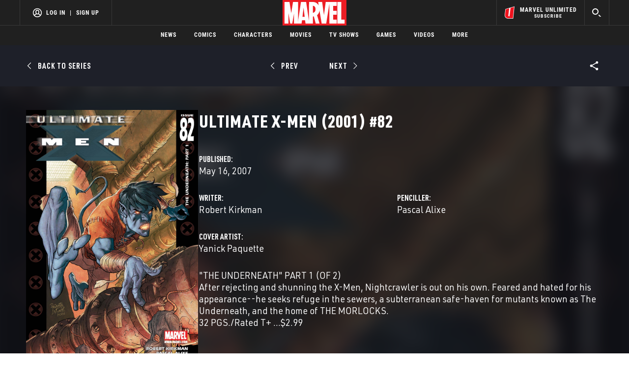

--- FILE ---
content_type: text/html; charset=utf-8
request_url: https://www.google.com/recaptcha/enterprise/anchor?ar=1&k=6LdY8_cZAAAAACuaDxPPyWpDPk5KXjGfPstGnKz1&co=aHR0cHM6Ly9jZG4ucmVnaXN0ZXJkaXNuZXkuZ28uY29tOjQ0Mw..&hl=en&v=PoyoqOPhxBO7pBk68S4YbpHZ&size=invisible&anchor-ms=20000&execute-ms=30000&cb=5wucbwppmtjh
body_size: 48868
content:
<!DOCTYPE HTML><html dir="ltr" lang="en"><head><meta http-equiv="Content-Type" content="text/html; charset=UTF-8">
<meta http-equiv="X-UA-Compatible" content="IE=edge">
<title>reCAPTCHA</title>
<style type="text/css">
/* cyrillic-ext */
@font-face {
  font-family: 'Roboto';
  font-style: normal;
  font-weight: 400;
  font-stretch: 100%;
  src: url(//fonts.gstatic.com/s/roboto/v48/KFO7CnqEu92Fr1ME7kSn66aGLdTylUAMa3GUBHMdazTgWw.woff2) format('woff2');
  unicode-range: U+0460-052F, U+1C80-1C8A, U+20B4, U+2DE0-2DFF, U+A640-A69F, U+FE2E-FE2F;
}
/* cyrillic */
@font-face {
  font-family: 'Roboto';
  font-style: normal;
  font-weight: 400;
  font-stretch: 100%;
  src: url(//fonts.gstatic.com/s/roboto/v48/KFO7CnqEu92Fr1ME7kSn66aGLdTylUAMa3iUBHMdazTgWw.woff2) format('woff2');
  unicode-range: U+0301, U+0400-045F, U+0490-0491, U+04B0-04B1, U+2116;
}
/* greek-ext */
@font-face {
  font-family: 'Roboto';
  font-style: normal;
  font-weight: 400;
  font-stretch: 100%;
  src: url(//fonts.gstatic.com/s/roboto/v48/KFO7CnqEu92Fr1ME7kSn66aGLdTylUAMa3CUBHMdazTgWw.woff2) format('woff2');
  unicode-range: U+1F00-1FFF;
}
/* greek */
@font-face {
  font-family: 'Roboto';
  font-style: normal;
  font-weight: 400;
  font-stretch: 100%;
  src: url(//fonts.gstatic.com/s/roboto/v48/KFO7CnqEu92Fr1ME7kSn66aGLdTylUAMa3-UBHMdazTgWw.woff2) format('woff2');
  unicode-range: U+0370-0377, U+037A-037F, U+0384-038A, U+038C, U+038E-03A1, U+03A3-03FF;
}
/* math */
@font-face {
  font-family: 'Roboto';
  font-style: normal;
  font-weight: 400;
  font-stretch: 100%;
  src: url(//fonts.gstatic.com/s/roboto/v48/KFO7CnqEu92Fr1ME7kSn66aGLdTylUAMawCUBHMdazTgWw.woff2) format('woff2');
  unicode-range: U+0302-0303, U+0305, U+0307-0308, U+0310, U+0312, U+0315, U+031A, U+0326-0327, U+032C, U+032F-0330, U+0332-0333, U+0338, U+033A, U+0346, U+034D, U+0391-03A1, U+03A3-03A9, U+03B1-03C9, U+03D1, U+03D5-03D6, U+03F0-03F1, U+03F4-03F5, U+2016-2017, U+2034-2038, U+203C, U+2040, U+2043, U+2047, U+2050, U+2057, U+205F, U+2070-2071, U+2074-208E, U+2090-209C, U+20D0-20DC, U+20E1, U+20E5-20EF, U+2100-2112, U+2114-2115, U+2117-2121, U+2123-214F, U+2190, U+2192, U+2194-21AE, U+21B0-21E5, U+21F1-21F2, U+21F4-2211, U+2213-2214, U+2216-22FF, U+2308-230B, U+2310, U+2319, U+231C-2321, U+2336-237A, U+237C, U+2395, U+239B-23B7, U+23D0, U+23DC-23E1, U+2474-2475, U+25AF, U+25B3, U+25B7, U+25BD, U+25C1, U+25CA, U+25CC, U+25FB, U+266D-266F, U+27C0-27FF, U+2900-2AFF, U+2B0E-2B11, U+2B30-2B4C, U+2BFE, U+3030, U+FF5B, U+FF5D, U+1D400-1D7FF, U+1EE00-1EEFF;
}
/* symbols */
@font-face {
  font-family: 'Roboto';
  font-style: normal;
  font-weight: 400;
  font-stretch: 100%;
  src: url(//fonts.gstatic.com/s/roboto/v48/KFO7CnqEu92Fr1ME7kSn66aGLdTylUAMaxKUBHMdazTgWw.woff2) format('woff2');
  unicode-range: U+0001-000C, U+000E-001F, U+007F-009F, U+20DD-20E0, U+20E2-20E4, U+2150-218F, U+2190, U+2192, U+2194-2199, U+21AF, U+21E6-21F0, U+21F3, U+2218-2219, U+2299, U+22C4-22C6, U+2300-243F, U+2440-244A, U+2460-24FF, U+25A0-27BF, U+2800-28FF, U+2921-2922, U+2981, U+29BF, U+29EB, U+2B00-2BFF, U+4DC0-4DFF, U+FFF9-FFFB, U+10140-1018E, U+10190-1019C, U+101A0, U+101D0-101FD, U+102E0-102FB, U+10E60-10E7E, U+1D2C0-1D2D3, U+1D2E0-1D37F, U+1F000-1F0FF, U+1F100-1F1AD, U+1F1E6-1F1FF, U+1F30D-1F30F, U+1F315, U+1F31C, U+1F31E, U+1F320-1F32C, U+1F336, U+1F378, U+1F37D, U+1F382, U+1F393-1F39F, U+1F3A7-1F3A8, U+1F3AC-1F3AF, U+1F3C2, U+1F3C4-1F3C6, U+1F3CA-1F3CE, U+1F3D4-1F3E0, U+1F3ED, U+1F3F1-1F3F3, U+1F3F5-1F3F7, U+1F408, U+1F415, U+1F41F, U+1F426, U+1F43F, U+1F441-1F442, U+1F444, U+1F446-1F449, U+1F44C-1F44E, U+1F453, U+1F46A, U+1F47D, U+1F4A3, U+1F4B0, U+1F4B3, U+1F4B9, U+1F4BB, U+1F4BF, U+1F4C8-1F4CB, U+1F4D6, U+1F4DA, U+1F4DF, U+1F4E3-1F4E6, U+1F4EA-1F4ED, U+1F4F7, U+1F4F9-1F4FB, U+1F4FD-1F4FE, U+1F503, U+1F507-1F50B, U+1F50D, U+1F512-1F513, U+1F53E-1F54A, U+1F54F-1F5FA, U+1F610, U+1F650-1F67F, U+1F687, U+1F68D, U+1F691, U+1F694, U+1F698, U+1F6AD, U+1F6B2, U+1F6B9-1F6BA, U+1F6BC, U+1F6C6-1F6CF, U+1F6D3-1F6D7, U+1F6E0-1F6EA, U+1F6F0-1F6F3, U+1F6F7-1F6FC, U+1F700-1F7FF, U+1F800-1F80B, U+1F810-1F847, U+1F850-1F859, U+1F860-1F887, U+1F890-1F8AD, U+1F8B0-1F8BB, U+1F8C0-1F8C1, U+1F900-1F90B, U+1F93B, U+1F946, U+1F984, U+1F996, U+1F9E9, U+1FA00-1FA6F, U+1FA70-1FA7C, U+1FA80-1FA89, U+1FA8F-1FAC6, U+1FACE-1FADC, U+1FADF-1FAE9, U+1FAF0-1FAF8, U+1FB00-1FBFF;
}
/* vietnamese */
@font-face {
  font-family: 'Roboto';
  font-style: normal;
  font-weight: 400;
  font-stretch: 100%;
  src: url(//fonts.gstatic.com/s/roboto/v48/KFO7CnqEu92Fr1ME7kSn66aGLdTylUAMa3OUBHMdazTgWw.woff2) format('woff2');
  unicode-range: U+0102-0103, U+0110-0111, U+0128-0129, U+0168-0169, U+01A0-01A1, U+01AF-01B0, U+0300-0301, U+0303-0304, U+0308-0309, U+0323, U+0329, U+1EA0-1EF9, U+20AB;
}
/* latin-ext */
@font-face {
  font-family: 'Roboto';
  font-style: normal;
  font-weight: 400;
  font-stretch: 100%;
  src: url(//fonts.gstatic.com/s/roboto/v48/KFO7CnqEu92Fr1ME7kSn66aGLdTylUAMa3KUBHMdazTgWw.woff2) format('woff2');
  unicode-range: U+0100-02BA, U+02BD-02C5, U+02C7-02CC, U+02CE-02D7, U+02DD-02FF, U+0304, U+0308, U+0329, U+1D00-1DBF, U+1E00-1E9F, U+1EF2-1EFF, U+2020, U+20A0-20AB, U+20AD-20C0, U+2113, U+2C60-2C7F, U+A720-A7FF;
}
/* latin */
@font-face {
  font-family: 'Roboto';
  font-style: normal;
  font-weight: 400;
  font-stretch: 100%;
  src: url(//fonts.gstatic.com/s/roboto/v48/KFO7CnqEu92Fr1ME7kSn66aGLdTylUAMa3yUBHMdazQ.woff2) format('woff2');
  unicode-range: U+0000-00FF, U+0131, U+0152-0153, U+02BB-02BC, U+02C6, U+02DA, U+02DC, U+0304, U+0308, U+0329, U+2000-206F, U+20AC, U+2122, U+2191, U+2193, U+2212, U+2215, U+FEFF, U+FFFD;
}
/* cyrillic-ext */
@font-face {
  font-family: 'Roboto';
  font-style: normal;
  font-weight: 500;
  font-stretch: 100%;
  src: url(//fonts.gstatic.com/s/roboto/v48/KFO7CnqEu92Fr1ME7kSn66aGLdTylUAMa3GUBHMdazTgWw.woff2) format('woff2');
  unicode-range: U+0460-052F, U+1C80-1C8A, U+20B4, U+2DE0-2DFF, U+A640-A69F, U+FE2E-FE2F;
}
/* cyrillic */
@font-face {
  font-family: 'Roboto';
  font-style: normal;
  font-weight: 500;
  font-stretch: 100%;
  src: url(//fonts.gstatic.com/s/roboto/v48/KFO7CnqEu92Fr1ME7kSn66aGLdTylUAMa3iUBHMdazTgWw.woff2) format('woff2');
  unicode-range: U+0301, U+0400-045F, U+0490-0491, U+04B0-04B1, U+2116;
}
/* greek-ext */
@font-face {
  font-family: 'Roboto';
  font-style: normal;
  font-weight: 500;
  font-stretch: 100%;
  src: url(//fonts.gstatic.com/s/roboto/v48/KFO7CnqEu92Fr1ME7kSn66aGLdTylUAMa3CUBHMdazTgWw.woff2) format('woff2');
  unicode-range: U+1F00-1FFF;
}
/* greek */
@font-face {
  font-family: 'Roboto';
  font-style: normal;
  font-weight: 500;
  font-stretch: 100%;
  src: url(//fonts.gstatic.com/s/roboto/v48/KFO7CnqEu92Fr1ME7kSn66aGLdTylUAMa3-UBHMdazTgWw.woff2) format('woff2');
  unicode-range: U+0370-0377, U+037A-037F, U+0384-038A, U+038C, U+038E-03A1, U+03A3-03FF;
}
/* math */
@font-face {
  font-family: 'Roboto';
  font-style: normal;
  font-weight: 500;
  font-stretch: 100%;
  src: url(//fonts.gstatic.com/s/roboto/v48/KFO7CnqEu92Fr1ME7kSn66aGLdTylUAMawCUBHMdazTgWw.woff2) format('woff2');
  unicode-range: U+0302-0303, U+0305, U+0307-0308, U+0310, U+0312, U+0315, U+031A, U+0326-0327, U+032C, U+032F-0330, U+0332-0333, U+0338, U+033A, U+0346, U+034D, U+0391-03A1, U+03A3-03A9, U+03B1-03C9, U+03D1, U+03D5-03D6, U+03F0-03F1, U+03F4-03F5, U+2016-2017, U+2034-2038, U+203C, U+2040, U+2043, U+2047, U+2050, U+2057, U+205F, U+2070-2071, U+2074-208E, U+2090-209C, U+20D0-20DC, U+20E1, U+20E5-20EF, U+2100-2112, U+2114-2115, U+2117-2121, U+2123-214F, U+2190, U+2192, U+2194-21AE, U+21B0-21E5, U+21F1-21F2, U+21F4-2211, U+2213-2214, U+2216-22FF, U+2308-230B, U+2310, U+2319, U+231C-2321, U+2336-237A, U+237C, U+2395, U+239B-23B7, U+23D0, U+23DC-23E1, U+2474-2475, U+25AF, U+25B3, U+25B7, U+25BD, U+25C1, U+25CA, U+25CC, U+25FB, U+266D-266F, U+27C0-27FF, U+2900-2AFF, U+2B0E-2B11, U+2B30-2B4C, U+2BFE, U+3030, U+FF5B, U+FF5D, U+1D400-1D7FF, U+1EE00-1EEFF;
}
/* symbols */
@font-face {
  font-family: 'Roboto';
  font-style: normal;
  font-weight: 500;
  font-stretch: 100%;
  src: url(//fonts.gstatic.com/s/roboto/v48/KFO7CnqEu92Fr1ME7kSn66aGLdTylUAMaxKUBHMdazTgWw.woff2) format('woff2');
  unicode-range: U+0001-000C, U+000E-001F, U+007F-009F, U+20DD-20E0, U+20E2-20E4, U+2150-218F, U+2190, U+2192, U+2194-2199, U+21AF, U+21E6-21F0, U+21F3, U+2218-2219, U+2299, U+22C4-22C6, U+2300-243F, U+2440-244A, U+2460-24FF, U+25A0-27BF, U+2800-28FF, U+2921-2922, U+2981, U+29BF, U+29EB, U+2B00-2BFF, U+4DC0-4DFF, U+FFF9-FFFB, U+10140-1018E, U+10190-1019C, U+101A0, U+101D0-101FD, U+102E0-102FB, U+10E60-10E7E, U+1D2C0-1D2D3, U+1D2E0-1D37F, U+1F000-1F0FF, U+1F100-1F1AD, U+1F1E6-1F1FF, U+1F30D-1F30F, U+1F315, U+1F31C, U+1F31E, U+1F320-1F32C, U+1F336, U+1F378, U+1F37D, U+1F382, U+1F393-1F39F, U+1F3A7-1F3A8, U+1F3AC-1F3AF, U+1F3C2, U+1F3C4-1F3C6, U+1F3CA-1F3CE, U+1F3D4-1F3E0, U+1F3ED, U+1F3F1-1F3F3, U+1F3F5-1F3F7, U+1F408, U+1F415, U+1F41F, U+1F426, U+1F43F, U+1F441-1F442, U+1F444, U+1F446-1F449, U+1F44C-1F44E, U+1F453, U+1F46A, U+1F47D, U+1F4A3, U+1F4B0, U+1F4B3, U+1F4B9, U+1F4BB, U+1F4BF, U+1F4C8-1F4CB, U+1F4D6, U+1F4DA, U+1F4DF, U+1F4E3-1F4E6, U+1F4EA-1F4ED, U+1F4F7, U+1F4F9-1F4FB, U+1F4FD-1F4FE, U+1F503, U+1F507-1F50B, U+1F50D, U+1F512-1F513, U+1F53E-1F54A, U+1F54F-1F5FA, U+1F610, U+1F650-1F67F, U+1F687, U+1F68D, U+1F691, U+1F694, U+1F698, U+1F6AD, U+1F6B2, U+1F6B9-1F6BA, U+1F6BC, U+1F6C6-1F6CF, U+1F6D3-1F6D7, U+1F6E0-1F6EA, U+1F6F0-1F6F3, U+1F6F7-1F6FC, U+1F700-1F7FF, U+1F800-1F80B, U+1F810-1F847, U+1F850-1F859, U+1F860-1F887, U+1F890-1F8AD, U+1F8B0-1F8BB, U+1F8C0-1F8C1, U+1F900-1F90B, U+1F93B, U+1F946, U+1F984, U+1F996, U+1F9E9, U+1FA00-1FA6F, U+1FA70-1FA7C, U+1FA80-1FA89, U+1FA8F-1FAC6, U+1FACE-1FADC, U+1FADF-1FAE9, U+1FAF0-1FAF8, U+1FB00-1FBFF;
}
/* vietnamese */
@font-face {
  font-family: 'Roboto';
  font-style: normal;
  font-weight: 500;
  font-stretch: 100%;
  src: url(//fonts.gstatic.com/s/roboto/v48/KFO7CnqEu92Fr1ME7kSn66aGLdTylUAMa3OUBHMdazTgWw.woff2) format('woff2');
  unicode-range: U+0102-0103, U+0110-0111, U+0128-0129, U+0168-0169, U+01A0-01A1, U+01AF-01B0, U+0300-0301, U+0303-0304, U+0308-0309, U+0323, U+0329, U+1EA0-1EF9, U+20AB;
}
/* latin-ext */
@font-face {
  font-family: 'Roboto';
  font-style: normal;
  font-weight: 500;
  font-stretch: 100%;
  src: url(//fonts.gstatic.com/s/roboto/v48/KFO7CnqEu92Fr1ME7kSn66aGLdTylUAMa3KUBHMdazTgWw.woff2) format('woff2');
  unicode-range: U+0100-02BA, U+02BD-02C5, U+02C7-02CC, U+02CE-02D7, U+02DD-02FF, U+0304, U+0308, U+0329, U+1D00-1DBF, U+1E00-1E9F, U+1EF2-1EFF, U+2020, U+20A0-20AB, U+20AD-20C0, U+2113, U+2C60-2C7F, U+A720-A7FF;
}
/* latin */
@font-face {
  font-family: 'Roboto';
  font-style: normal;
  font-weight: 500;
  font-stretch: 100%;
  src: url(//fonts.gstatic.com/s/roboto/v48/KFO7CnqEu92Fr1ME7kSn66aGLdTylUAMa3yUBHMdazQ.woff2) format('woff2');
  unicode-range: U+0000-00FF, U+0131, U+0152-0153, U+02BB-02BC, U+02C6, U+02DA, U+02DC, U+0304, U+0308, U+0329, U+2000-206F, U+20AC, U+2122, U+2191, U+2193, U+2212, U+2215, U+FEFF, U+FFFD;
}
/* cyrillic-ext */
@font-face {
  font-family: 'Roboto';
  font-style: normal;
  font-weight: 900;
  font-stretch: 100%;
  src: url(//fonts.gstatic.com/s/roboto/v48/KFO7CnqEu92Fr1ME7kSn66aGLdTylUAMa3GUBHMdazTgWw.woff2) format('woff2');
  unicode-range: U+0460-052F, U+1C80-1C8A, U+20B4, U+2DE0-2DFF, U+A640-A69F, U+FE2E-FE2F;
}
/* cyrillic */
@font-face {
  font-family: 'Roboto';
  font-style: normal;
  font-weight: 900;
  font-stretch: 100%;
  src: url(//fonts.gstatic.com/s/roboto/v48/KFO7CnqEu92Fr1ME7kSn66aGLdTylUAMa3iUBHMdazTgWw.woff2) format('woff2');
  unicode-range: U+0301, U+0400-045F, U+0490-0491, U+04B0-04B1, U+2116;
}
/* greek-ext */
@font-face {
  font-family: 'Roboto';
  font-style: normal;
  font-weight: 900;
  font-stretch: 100%;
  src: url(//fonts.gstatic.com/s/roboto/v48/KFO7CnqEu92Fr1ME7kSn66aGLdTylUAMa3CUBHMdazTgWw.woff2) format('woff2');
  unicode-range: U+1F00-1FFF;
}
/* greek */
@font-face {
  font-family: 'Roboto';
  font-style: normal;
  font-weight: 900;
  font-stretch: 100%;
  src: url(//fonts.gstatic.com/s/roboto/v48/KFO7CnqEu92Fr1ME7kSn66aGLdTylUAMa3-UBHMdazTgWw.woff2) format('woff2');
  unicode-range: U+0370-0377, U+037A-037F, U+0384-038A, U+038C, U+038E-03A1, U+03A3-03FF;
}
/* math */
@font-face {
  font-family: 'Roboto';
  font-style: normal;
  font-weight: 900;
  font-stretch: 100%;
  src: url(//fonts.gstatic.com/s/roboto/v48/KFO7CnqEu92Fr1ME7kSn66aGLdTylUAMawCUBHMdazTgWw.woff2) format('woff2');
  unicode-range: U+0302-0303, U+0305, U+0307-0308, U+0310, U+0312, U+0315, U+031A, U+0326-0327, U+032C, U+032F-0330, U+0332-0333, U+0338, U+033A, U+0346, U+034D, U+0391-03A1, U+03A3-03A9, U+03B1-03C9, U+03D1, U+03D5-03D6, U+03F0-03F1, U+03F4-03F5, U+2016-2017, U+2034-2038, U+203C, U+2040, U+2043, U+2047, U+2050, U+2057, U+205F, U+2070-2071, U+2074-208E, U+2090-209C, U+20D0-20DC, U+20E1, U+20E5-20EF, U+2100-2112, U+2114-2115, U+2117-2121, U+2123-214F, U+2190, U+2192, U+2194-21AE, U+21B0-21E5, U+21F1-21F2, U+21F4-2211, U+2213-2214, U+2216-22FF, U+2308-230B, U+2310, U+2319, U+231C-2321, U+2336-237A, U+237C, U+2395, U+239B-23B7, U+23D0, U+23DC-23E1, U+2474-2475, U+25AF, U+25B3, U+25B7, U+25BD, U+25C1, U+25CA, U+25CC, U+25FB, U+266D-266F, U+27C0-27FF, U+2900-2AFF, U+2B0E-2B11, U+2B30-2B4C, U+2BFE, U+3030, U+FF5B, U+FF5D, U+1D400-1D7FF, U+1EE00-1EEFF;
}
/* symbols */
@font-face {
  font-family: 'Roboto';
  font-style: normal;
  font-weight: 900;
  font-stretch: 100%;
  src: url(//fonts.gstatic.com/s/roboto/v48/KFO7CnqEu92Fr1ME7kSn66aGLdTylUAMaxKUBHMdazTgWw.woff2) format('woff2');
  unicode-range: U+0001-000C, U+000E-001F, U+007F-009F, U+20DD-20E0, U+20E2-20E4, U+2150-218F, U+2190, U+2192, U+2194-2199, U+21AF, U+21E6-21F0, U+21F3, U+2218-2219, U+2299, U+22C4-22C6, U+2300-243F, U+2440-244A, U+2460-24FF, U+25A0-27BF, U+2800-28FF, U+2921-2922, U+2981, U+29BF, U+29EB, U+2B00-2BFF, U+4DC0-4DFF, U+FFF9-FFFB, U+10140-1018E, U+10190-1019C, U+101A0, U+101D0-101FD, U+102E0-102FB, U+10E60-10E7E, U+1D2C0-1D2D3, U+1D2E0-1D37F, U+1F000-1F0FF, U+1F100-1F1AD, U+1F1E6-1F1FF, U+1F30D-1F30F, U+1F315, U+1F31C, U+1F31E, U+1F320-1F32C, U+1F336, U+1F378, U+1F37D, U+1F382, U+1F393-1F39F, U+1F3A7-1F3A8, U+1F3AC-1F3AF, U+1F3C2, U+1F3C4-1F3C6, U+1F3CA-1F3CE, U+1F3D4-1F3E0, U+1F3ED, U+1F3F1-1F3F3, U+1F3F5-1F3F7, U+1F408, U+1F415, U+1F41F, U+1F426, U+1F43F, U+1F441-1F442, U+1F444, U+1F446-1F449, U+1F44C-1F44E, U+1F453, U+1F46A, U+1F47D, U+1F4A3, U+1F4B0, U+1F4B3, U+1F4B9, U+1F4BB, U+1F4BF, U+1F4C8-1F4CB, U+1F4D6, U+1F4DA, U+1F4DF, U+1F4E3-1F4E6, U+1F4EA-1F4ED, U+1F4F7, U+1F4F9-1F4FB, U+1F4FD-1F4FE, U+1F503, U+1F507-1F50B, U+1F50D, U+1F512-1F513, U+1F53E-1F54A, U+1F54F-1F5FA, U+1F610, U+1F650-1F67F, U+1F687, U+1F68D, U+1F691, U+1F694, U+1F698, U+1F6AD, U+1F6B2, U+1F6B9-1F6BA, U+1F6BC, U+1F6C6-1F6CF, U+1F6D3-1F6D7, U+1F6E0-1F6EA, U+1F6F0-1F6F3, U+1F6F7-1F6FC, U+1F700-1F7FF, U+1F800-1F80B, U+1F810-1F847, U+1F850-1F859, U+1F860-1F887, U+1F890-1F8AD, U+1F8B0-1F8BB, U+1F8C0-1F8C1, U+1F900-1F90B, U+1F93B, U+1F946, U+1F984, U+1F996, U+1F9E9, U+1FA00-1FA6F, U+1FA70-1FA7C, U+1FA80-1FA89, U+1FA8F-1FAC6, U+1FACE-1FADC, U+1FADF-1FAE9, U+1FAF0-1FAF8, U+1FB00-1FBFF;
}
/* vietnamese */
@font-face {
  font-family: 'Roboto';
  font-style: normal;
  font-weight: 900;
  font-stretch: 100%;
  src: url(//fonts.gstatic.com/s/roboto/v48/KFO7CnqEu92Fr1ME7kSn66aGLdTylUAMa3OUBHMdazTgWw.woff2) format('woff2');
  unicode-range: U+0102-0103, U+0110-0111, U+0128-0129, U+0168-0169, U+01A0-01A1, U+01AF-01B0, U+0300-0301, U+0303-0304, U+0308-0309, U+0323, U+0329, U+1EA0-1EF9, U+20AB;
}
/* latin-ext */
@font-face {
  font-family: 'Roboto';
  font-style: normal;
  font-weight: 900;
  font-stretch: 100%;
  src: url(//fonts.gstatic.com/s/roboto/v48/KFO7CnqEu92Fr1ME7kSn66aGLdTylUAMa3KUBHMdazTgWw.woff2) format('woff2');
  unicode-range: U+0100-02BA, U+02BD-02C5, U+02C7-02CC, U+02CE-02D7, U+02DD-02FF, U+0304, U+0308, U+0329, U+1D00-1DBF, U+1E00-1E9F, U+1EF2-1EFF, U+2020, U+20A0-20AB, U+20AD-20C0, U+2113, U+2C60-2C7F, U+A720-A7FF;
}
/* latin */
@font-face {
  font-family: 'Roboto';
  font-style: normal;
  font-weight: 900;
  font-stretch: 100%;
  src: url(//fonts.gstatic.com/s/roboto/v48/KFO7CnqEu92Fr1ME7kSn66aGLdTylUAMa3yUBHMdazQ.woff2) format('woff2');
  unicode-range: U+0000-00FF, U+0131, U+0152-0153, U+02BB-02BC, U+02C6, U+02DA, U+02DC, U+0304, U+0308, U+0329, U+2000-206F, U+20AC, U+2122, U+2191, U+2193, U+2212, U+2215, U+FEFF, U+FFFD;
}

</style>
<link rel="stylesheet" type="text/css" href="https://www.gstatic.com/recaptcha/releases/PoyoqOPhxBO7pBk68S4YbpHZ/styles__ltr.css">
<script nonce="JvR_Siw6cP5mnExcXtsPDA" type="text/javascript">window['__recaptcha_api'] = 'https://www.google.com/recaptcha/enterprise/';</script>
<script type="text/javascript" src="https://www.gstatic.com/recaptcha/releases/PoyoqOPhxBO7pBk68S4YbpHZ/recaptcha__en.js" nonce="JvR_Siw6cP5mnExcXtsPDA">
      
    </script></head>
<body><div id="rc-anchor-alert" class="rc-anchor-alert"></div>
<input type="hidden" id="recaptcha-token" value="[base64]">
<script type="text/javascript" nonce="JvR_Siw6cP5mnExcXtsPDA">
      recaptcha.anchor.Main.init("[\x22ainput\x22,[\x22bgdata\x22,\x22\x22,\[base64]/[base64]/[base64]/[base64]/[base64]/[base64]/KGcoTywyNTMsTy5PKSxVRyhPLEMpKTpnKE8sMjUzLEMpLE8pKSxsKSksTykpfSxieT1mdW5jdGlvbihDLE8sdSxsKXtmb3IobD0odT1SKEMpLDApO08+MDtPLS0pbD1sPDw4fFooQyk7ZyhDLHUsbCl9LFVHPWZ1bmN0aW9uKEMsTyl7Qy5pLmxlbmd0aD4xMDQ/[base64]/[base64]/[base64]/[base64]/[base64]/[base64]/[base64]\\u003d\x22,\[base64]\x22,\[base64]/wqsxw6fDgMK3SArDrhPCnT7Cj8O2UMO/TcKhIMOYZ8OjKsKaOgpXXAHCqcKjD8OQwqcPLhILOcOxwqhlI8O1NcO8EMKlwpvDsMOkwo8gQsOKDyrCiwbDpkHCpFrCvEdIwrUSSVMqTMKqwoPDg2fDlicjw5fCpHTDqMOye8Knwr1pwo/DnsKPwqodwpTChMKiw5x+w7x2wobDnsOOw5/CkzTDmQrCi8OHcyTCnMKOCsOwwqHCgnzDkcKIw6tpb8Ksw5AHE8OJScK1wpYYCsKew7PDm8OPcCjCuEzDhUY8wpsOS1tbKwTDuUTCvcOoCwJfw5Ecwqplw6vDq8KCw4caCMKJw45pwrQnwp3CoR/DgGPCrMK4w4LDm0/CjsOPwpDCuyPCvMOtV8K2EwDChTrCgHPDtMOCJVpbwpvDjMOkw7ZMbx1ewoPDimnDgMKJRTrCpMOWw4vCqMKEwrvCo8KPwqsYwq3CslvClhvCmUDDvcKEHArDgsKSPsOuQMOPP0llw6zCqV3DkAElw5zCgsOFwotPPcKoGzB/JMKiw4U+wpzCssOJEsKpbwp1wq3DpX3DvlgcNDfDqMOGwo5vw65owq/CjHjCt8O5b8O/[base64]/DuhrCrn1QUx7DtMO0cMOtwprDj8Kgw5LCpsKZw4bCnyRHwo9UO8KpRMOXw6PCmG47wrE9QsKgA8Oaw5/DisOUwp1TNsKJwpEbLsKKbgd/w57Cs8Otwq/DhBA3eUV0Q8KIwqjDuDZXw4cHXcOVwqVwTMKiw7fDoWhDwpcDwqJbwpA+wp/ClmvCkMK0OT/Cu0/[base64]/[base64]/[base64]/CvcK/RRvCr03DksO+TcKQMh3Ch8KrZEZNaX9BAcODESNMw4FBWMKlw4Ngw7bChWIxwqnCisOewprDt8OHScKMVnk3MBR2RyXDrMK8CGNwUcK9enjDs8KZw6TDsjdOwrrDiMOqGiwBwrcHBcKSYcK4HjPCmMK/woEdGmHDqcKYMMKiw7EMwpfCnjXCmx3DsCFNw7kRwoTDu8Oywo42K3TDsMOswpPDulZXw4zDq8OVIcKCw5nDqDzDkMO9w5TCi8KLwr3DkcO8w6vDh0rClsKvwrxmIm0SwrDCg8O1wrHDnFAWZjjCqV0ZWsKaHsO/w5rDtMO8wrQFwp8dUMOpKiPDiQDCtXjDmMK9GMOTwqJDPMOXH8Orw7rDtcOMIMOgfcO1w57CgUweHsKURhbCjmjDmlbDuW4Hw70BJ1TDl8K/[base64]/Ch8KLw7t+csOIw5FwX8OeE2QhdmTCoV3CmhrDgsKhwpzCh8KUwqPCqFxiHMO9YwnDh8KVwpFcEVPDrW3DlkzDvsK5wqjDpMOfw6FLDGXCigfCu3JvJMK3woHDgw/CnkrCmk9LMMOCwpovMyYmPcKUw4YIw7rCjMO9w5k0wp7DsSYywrzDvU/CpcKFwpoLel3CsHDDuiPCoQfDlcO7wp5SwrPClFdTNcKQQi7DpRNxPQTCli7DtcK1w4bCtsOUwofDmwfCgX0VXsOoworDk8OWe8K8w5d2wonCocK1wpFPw5M2w7FLbsOZwrFSaMO3wpQQw79KRMO0w4lhwpLDvm1zwrvDusKRS33CnABAGEHClcK1YcO7w7/Cn8O+wowfH3nDm8OGw6XCmsO/JsO+KETCs3xKw7xcw4HCh8KNw5nCh8KIQcKxw69/[base64]/[base64]/aCZ/LMOcwr8PAcOiw6lsw6bDvMKCQ8OTwrRrTzksw456ERpmw600aMO0Agwywr/Dm8OrwrUyTcObZsO4w7rCg8KDwq1fwrfDi8KkXMOiwqXDp0TCgBUKEsOmCRXCt1nCsB05bnDDp8KhwpUqwplnD8OkEgjCu8OqwpzDhMOmXBvDi8KIwotMwrNtFURPIMOgYlJwwq7Co8KjFxkefVZWLcKVYsO2PxPChC8rR8KWKcO4dlc3wr/Dp8KhK8KHw7NjbBrCuXx8ehrDtcOWw6DDuDjCkx7CoXzCqsOzUTFRTMKSZwpDwrBEwp3CkcOiDcKdD8KDBgdSw7nCq2cYH8KLw5rCn8OaCcKZw43ClMOmRmolH8OYBMO5wpTCsXbDg8KFYWHCvsOGTTrDoMOrFzN3wrBawrg8wrLCgVfDu8OUw4IvdMOnJ8OLPMK/UcO3XsO8a8K/[base64]/[base64]/wr3Cu8K+RMKfwrbDmlXCoWTCum1cw6HDnG3Cv8K6KmcfesO4woPDgSZeZi/DucK4T8K/wpvCiXfDm8K0E8KHCWZyFsORbcOkPzIIUcKPccK2wqTDm8Odwq3DhlBNw6Naw6XDv8OUHcKJEcKmTcOOBcOCVMK1w6/[base64]/Cm8KKPsO7w5fDusOEwrDCtAw/w5XDpwd4woTCq8OdwqjCt0Nqwp3CrnDCvsKFPsKowpnCsmErwr5DVE/CtcKlwqouwpdhU2tTw6LDsE5nwrJYw4/DsRYLYgl/w5k2wpPCjF9Sw7Bbw4fDoU/DvcO8FcOtw4vDvsKkUsObw60HbMKgwpwuw7cBw6nDtsKcAlQww6rCg8ODw4VIw6TCqQrChMKfCSLDmTl0wrzCi8KZw5Zpw7V/TMKpTxJXPEhpCcKCBcKVwplVTFnCn8O0Y1bCksOBw5XDrMOhw6lfVsOibsK3LsOuTFN+w78BDy3CisKww5tdw70jPhdvwqXDkSzDrMO9w514wpZ/YcOoM8KDw4kxw5Alw4DDuhzDv8OMbiNJwozDsjvCrEDCrFXDsHzDuhPCvcOIw69/VMOLAjoTNMKtU8K3NA9wByrCjR3DqMOxw7zCkCJPwpQYf3wYw6IMwqlywoLDgGDDk3UYw5hEYX/CmMOTw6nDhcO6KnJmesKJPkElwotGRsKNf8OdQ8K7wq5Vw6zDjMK7w7l2w41ZQsKAw6TCkFvDiEt9w7vCrsK/ZsKGwqdvFlTCsx7Cv8K7RMOyG8OkGinChmcePMKIw6XCmMOKwp5Mw7LCucOnO8OXOy9GPMKnPQZAaFLDgsKXw7YQwprDj1/DscK8X8O3w7oiVMOow5DDisK/GyHDqG7DsMK3KcOzw6fClCvCmj8GOMOGdMK9wrXDq2TDosK4wobCvcKowoYGHyDCvcOIB08vaMK+wrgiw7Ykw7HCvldGwrwFwpPCvigKUWVDBn7CjsOnYMK6YgoGw75wdMOuwog7bsKDwrgrwrHCl0cfZcK+NStUK8Ond2bCqX/CnsOyawzDlUd6wrBKDwsew4jDgQDCsklMEk0Bw7rDpw9dwpVSwqJ9wrJIGcKgw7/DjVrDtcO2w73DscOnw7hgcMOXwroww55zwrIhZcKHO8O2wr3CgMKowqrDmT/[base64]/eMKFBsOSCsKGAsO/ajnCpBXDvkXDgsORHcOXOsKxw7VhdsKVcsO5wq8pwqcIAEg3PcOHURbCoMK9wqbDisKyw6HCnMOJBMKAYMOmKsOVNcOmwo5GwrTCuAPCnEhfaVfCrsKoZxzDgzQ6BUDDnF5YwpMSU8O8YGjDp3dBwoEuw7HDphfCv8O/w7Bnw7Q0w5gueCjDqMO5woJFeVlWwpvDqxTClsOnCMOJTMOmwoDCqBt9FyFMWBDCuHjDsijDrknDlnQRfhYzSMK/BDDCiEPCoVXDksKtwoHDtMOxIsKKwq42A8KbL8O5w4jDmTvDjR4cJ8OdwoJHX1FeHz0UPcKYYjHDkcKSw5E5w6t/woJtHhHDhD7Dl8OPw6jCkkg4w4PCvkNgwofDvxXDixMOH2TDicKOw7fDrsKiwoptwqzDnxfDk8K5w7vCiWLCkjjCt8OqVkxMG8OKwpJMwqTDi2Zlw5JLw6l7MMOKw7EKTj/CjsK3wq1iw78bZMODIsKAwolKwpwfw4Zcw4vDlBXCrsOJS0DCoyASw6rCgcOdw74pVQ/DoMOZwrh5wphrHSHCkTYpw7PCl3ddwp0Iw7rDownCv8KNIj0zwoMqw7oNRsOOw5pIw5jDucKcARA2LmUDQzE2DDDCucO0JH9zw4bDi8OQwpfDlsOvw5JGw4/CgMOtw4/DgcO9F2hOw7hpDcOyw5HDkD7DqcO0w7Amwo1eHMOBIcOFa2DDmcK5w4DDthBuNjwdw4MyWcK0w7zCucOgYWlkwpVFIsOeLmjDoMKDwrleEMO/[base64]/CjcKcw5NwZ1Jzw5/CnMKXecKMKMOJO8OqwqhiTm4rHiUGfWzDhCPDvmXCpsKDw6vCqWrDrcOXQsK4asOTLhArwrgRWnc2wooewpnCisO+wpRdakDDpcOFwpPCl1nDh8K0wqJTQMOBwoZIKcOEfSPChVpYwqFdaEHDtA7CugrCrMOZacKfF17DksO5wr7Dsm5awoLCvcO4wp/CtMOXb8KsH3t4OcKDw55GKTfDplvCsHrDmcORFVEWwp9XXDlaXMKqwqXCjcO8Z2TDiDMnXj9dCkfDpQkoITnDrnPDkxR/Qm3CnsO0wpnDmcKEwrTCoG0cw47CpMKBwpoxLsKqWcKIw5MAw4phwpbDr8OIwqRDEl1tYcKKWC40w4ZfwoZlTnZSTTbCj3fCu8KlwpdPHg09wrXCq8Ouw4QFw6bCv8O/wowWZsO1Qj7DqgobTE7Dm3TCrMK6wpUnwoB+Hxp6wp/CvzprYFReasKWw63DpyvDo8OJK8OqDT5Td23CvV7DtsOJw7/ChAPDkcK/C8Oxw5gpw7jDssO2w5l2LsOSAsOMw6TCqCtGATvDriTCvFvCh8KRZMObMy0pw7JcDHbCqcKtH8KewrQrwoIqw5UxwrjDicKrwoDDvSM/anbDgcOIw6bDqMKVwoPDjy1/w49sw6PDrVLCjcOGO8KRw4DDgsOEfMOEUD0VAsOwwo/DjA/ClcOwYMOXwopxwrMGw6XCusONw4vCg2LCtsKEHMKOwpnDhsORcMKRw64Fw5g2w4kxHcKUw510w647bUvDslPDuMOdccO7w7PDhnXClxZxcmrDocOKw6rDj8KIw7TCucO2wr7DqX/CqFYiwpJow7bDtMK/w6bCp8KJwoHChT7Co8ObB0w6aS9ZwrXDohnClMKaSsOUPMOow53ClsK2NMKnw4TCukvCgMOwWcOpGz/Cp0wSwodtwp5Zb8OSwqLCpTQawpRNOTx1wobCiHzCiMKkUsK9wr/[base64]/J8KFXsKIw4B/a8K3PcOuw5TCn2A+w60dwoQswq8FI8O/w5VBw4Eaw7cZw6fCs8OMwrtpG2rDnMKKw4QSFcKvw4Yew7kGw7vCr0fDn29rwpfDlsOrw6Brw7odNsKGZsK4w6vDqynCgEbDnETDi8K3eMOfNMKfJcKKAcOAw7V7w7vCp8K2w4rDuMOcw4PDnsOATwIFw6t7V8OePzbCnMKcT1nDk04WesKZOcK3WsKpw517w6gXw6Z/w6dnOEEFVynDpG1Mwp/[base64]/[base64]/aMKHwol8wp7CrsKXPFXCjsKNw7LCiQlcw7PCom1Mwp1/CcKjw7ovLsODScKYDsO4IcKOw6vDiQXClcOHYW8MEkHDqcOkYsOUEl0ZXwIAw6Jswq9xWMOow60faz5TMcOcQcO9w6/DjjHCicO1wpnCsAbDkxvDj8K9IcO2wq1jWsKGX8KWTz7DpMOSwrrDgzsGwqvDoMKmTx7DusKbwpXDmyvDmcK2IUkKw5dLCMObwo1+w7PDmD7DoC9OJMODw595YMK0eQzDs29vw4rDusO1CcKpw7bCqmzDlsOZIR7Clw/DisO/[base64]/[base64]/DknPDiXduw7U/[base64]/DvATCgRXChMOYYMKlwqDDkjYiwr/DlMKeEMKKSMOvwoZxTMOzJmQab8Otwp1NIhBpHMKhw45WCEVSw7zDoGw9w4XDscORJ8OwS1jDlVE5XWDDikBqfcO2JcOmLMOwwpLDssK9IygudcKvYT3DpcK6woEyP2tHE8OiCVQpwq7CjMOYdMKAMsOSw6TCsMOibMKPGMKjw7nCmcOJwrVMw5/CmHc1cz1dcMKQRcK7aEbDtMOqw4oGBRUcw77CqcKaR8KUAG3Cs8K0cVstwq4fdMOeJcKIwq1ywoQlasKew7hnwqBiwpTDlsK6fT8LLcKuZS/CkFfCv8OBwrJbwrMrwpsSw5DDksOVwoLCkiPDoFbDt8O8NsOORCl7FG7DjB/ChMKdNU8NPhZ5fG/CiRsqcgwnwoTClMKDLMONAlBJwr/Dn2rDnlfCocO4w6bCuSoGUMOwwo0lXsK8ey3Cu0DDssKGwqhhwrfDnnfCu8Kfck4Bw7bDu8OLZ8ODOMK5wofDmWvCj28DfWnCj8OMwpbDksKGHFDDl8OFwpnCj3tbW0XCmsO8F8KUJG/DqcOyJsONcHXDlcODJcKrTA/DicKPP8OHw74Mw7NBwp7Ci8K1AsK2w7MMw5cQXn7CssOJQsKowoLCkcO4wqxNw4zCp8OhVlg9wozDhsOewoFRworDvMK1w7lCwr3CkXrCoWBoCzFlw70gwqzCo1nCiRfCnkBrNnxiWMKZBsO/wqHDlwHCthHDncOuO1MKTcKnZDIhwpEfdmp6wpRmwozDuMKmwrbDosOxfHdDw4PCkMKyw6ZJVcO6CCrCvsKkw6UVwpM/VT/[base64]/CsGvDnMKGwqB9PyQTwqfDlcOkwqfCvzcnSn8aHEXCksKbwofCjMOHwptcw5wqw4fCmsOdw5kIaUXCgVzDuGpzTlbDvcKFHcKcF1d8w7/Dg20vVCjCm8KTwpEBZ8O9QCJEEGtmwolkwrLChcOJw4zDqRwQw5PCqsOPw7TCkTMuQhlGwrvCl3RZwrQdNMK4XcKxdzxfw4PDrcOjeCJrQCbCqcOBRA/Dr8KeeTVNXg8uw5d3AlrDtcKHSsKgwoVjwo3Ds8KdW0zCniVWdSlcBMKBw6LDnAfCi8KSw7EfDhYzwp1mXcKZasO5w5Z4Gw9LT8OFwrN4F21lZgTDtTfCpMOkI8OMwoM2w4NnT8ORw7o2K8KUwp0kHj/DucKDX8Opw6HDj8KZw7PCsTvDrcKVw6x4GsKAa8ORZhvCkjXChcKVPE3DjMKdJsKUBF7DoMO9DiIcw7XDuMKqIsOtHEPCiSLDl8KtwovDmUMxTHMgwpQ/wqk0wo/CgFbDvsOMw6vDnhQXMB0VwrFdIyEDUwvCtMOuMMKxGUtUHyTDh8K4O1vCosKadl3DgcOoJsO5wr4uwr4dSR7CmsKLw63CssOuwrrCvcOCw6jDh8OVw5rCisOYaMOxbRPDl3/[base64]/woArEMKXFsO0w57CuR/CsMO0w7zCqErChWsEVcOCGsK3AsKhwosjwrPDtnQAOMOMwprDuVsYSMOrw47DucKDeMK3w5rCg8Kew5J2ZUVFwpoWU8Ouw6/DlCQdwrnDuHDCtQLDmMK0wp0SaMKVwrphNR9nw43DsVFGbnMNe8KjRcKZUijClTDCknciCjUGw7TDjFYOLsOLIcOjc0PDqX0AF8Ktw41/RsOhwoIhf8KXwpHDkE8BUQxwOi4rI8Kuw5LCusKmasK6w7tyw6HCm2fDhHNAwozCmCXCkcOFwp4Rw7DCiX7CmHU8w7s6w5nDmhIBwqJ4w7PCq13CnCl1Ez1TawQqw5LCq8O6PsKLRT8ObsOmwoHCksOow5DCscOYwqw8IybDr24sw7YzasODwrfDukrCmcKZw6Q/w4HCkMKKXR/CoMKxw47Dpnh7I2rClcOBwr9cGn9gOsORwojCusOUEzsRw6vCtsO7w4DCusKrwpgfI8OoasOaw4Ecw67DiH1obQZsHcODZn/CqMOzWiV8w7HCsMK0w4x2AzjCrADCp8OAIcO4RSzCvTERw60AEFPDjsO5GsK9EUdhQMKSFnN9wqIxw7/CvsOnVjTChXdEw43DgMOmwpE8wp/Dm8O2wqbDs0XDkGdnw7vCoMK8wqgvCSNDw4BowpcHw7fDpXBhSgLCsgbDsWtDCCZsIcOKGE83wqlSIQlRSwPDun0hwofCnMKYw4EzAgnDk00vwp4Uw4PCgThoRsKGUjR5wq1xMsOxw6Idw43ClF0TwqnDgcOdMx/[base64]/[base64]/GMK5IW3ClkfDscK6wr4UElEnw7zDsghvBsOubMKOe8O9Lm9xcsK6eRltwpARwptdacKQwoHCj8K/b8Kiw5/CpU4pLVHCkyvDp8K5KBLDqcOwa1ZmKsO9w5gkHB7ChQbCqWLDmcKYB3zCs8OywqglFhASDlzDmFzCl8OjUxZIw7BwDSfDuMKYw49ew5RlJcKGw5Q2w4jCmMOmw6QfPUUkZDTDgMKHMSXCiMKww5fCn8Kfw4w/FMOPS153XDvDtcO3wpt/[base64]/w5V7wobChxLDtA3CksOMYChVasO0ahrDkHFJDFYrw5DDtMOfdDVOW8O6WsKQw5Rgw5vDkMKFwqcRJiM/[base64]/eyo7woYgE1TDqsO+wqhTw63DnWrDuGnDksOOWsOIwoJdw7R5SG7CkUHDhisXfwPDrSLDk8K0Ih7DqnB9w4rCrMOtw7vCoWV/w4ARD1TDnzhYw5DDlsKTAsOveCwzAXTCmyvCs8OUwojDjsOrworDisO6wqVBw4HCjcOTXQY5wrpfwp3CuVrCjMOIw5RlWsOJw4kxB8KawqFXw7ItIEbDucKuIcK3dcO7wp/CqMOkwp14IWR7w6LCvVdpaGTCnsK3GQlzwrrDpcKnwqAxSsOzLkF6BcK4BMKmw7rChsKPPMOXwprDk8KjMsKGFsOIHB5rw7ZJQRQ9HsO8G2YsLRLCu8Okw7xVdDcpYsKLwp/CiTYBMxZ1BsKtwoLCpsOmwrPCh8O0CMO+w6/[base64]/CvirCs3lfOBE3w5TCowUcwpvDgMOuworDq0Z+wqAFSCrCjTtxwpjDt8OiNzTCkcO2UTzCjwLCq8Olw7rCpsKLwpHDv8OCZVfChcKgHnErPcOFwo/[base64]/wrHDpsKqw4NFNyrDicKaScOFYcKrEcOmCMK4d8OeQhlZPgLDkUbDgcKzakvDusK+w5TCv8K2w4rCnxXDrSI8w73DgUV2UnLDs3Qiw4XCn07DrRg8IwDDohdbKMOnw5Y5AwnCusOyFMKhwpfCh8KFwpnCiMOpwpgZwplrwp/[base64]/GsOcJMO/wpoeMMODFzfCrRjDiMOZwo4dBsOVwrrDqUbDoMKRU8O2FMKRwoQeUCZ9wrcxwpXCvcK7w5Jvw6Ika0ssHU/[base64]/[base64]/DoxknwpwTwrbCmU/DoD4vw5PChnTDvwInOMKVEEnCjXR/H8KnH244HsKlK8K7VwXCqSvDkMO6Q25ww492wocFMcK6w6HCiMKTaGbDk8Odw4wewqwywqZ+BkvCicO9w70pw73DpDXChwTCvsO/NcKpTjtSaTNSw6HDohEwwpzCqMKJwobDsgxLMWrDp8O4BcOVwpVOQ306TcKjLcOpKw9aeCrDlcO4bWJewo1jwrA5EMKOw5LDqcK+KsO3w4EXEsOKwrrCgFXDvg9CFlxQDMOSw549w6ddO3gRw7vDnmnCnsOOLMOZemfCkMK9wo0tw4cKJMO/L23Dk0fCssOdwq1Yb8KPQFNaw7fCr8Oyw4Vjw7DCt8KmUsO1DRRJwoxbIXd/wo9ywqHDjzjDkTXCvcK5wqnDpMOFTzLDgMOATWJIwrnCrzkSwqkabzQEw6rDucOVwq7DtcKxfMOawpLCtMO7GsOHXcOoAsKVwrx/acK+CsK5N8OcJX/Cm0bCh0fClMO2B0TDu8KzfwzDkMOzEsOQT8KGF8Knwr7DrAzCu8O3wqcQT8KFL8OBMXwgQMO4w5HClsK2w5QJwqPDlGTCnsODb3TCg8KyJwB7wqrDmMKuwpw2wqLCgi7CssOYw4JWwrvCtsO/N8K3woticARaVlbDgMKtRsKUwrjDoC7DoMKJwqHCoMKyw6zDiCoUej7CiAPCs0oIQCBSwrEhdMKME0t6wobCqAvDiF/Ch8KnKsKbwpAaZ8OxwqPCv3jDpQQdw5TCpsOiWmMJw4/CtwF2JMKZLi3CnMOyOcOow5gfwq8bw5k7w4TDj2HCm8O/w797w4vDkMKjw6FsVw/[base64]/[base64]/[base64]/TXsBwq7ChCwGwqo1GjFvACMrS8K/[base64]/bMOFwpvCrGw7w4vCokrDuFPCry7DmcO/wqUnw6fCuRnCuSJbw6UkwrLDt8OgwrYsZ1TDj8KdRRBYdlJ+wphvOXPCm8OiU8KfBERBwoJ9w6JVAsKUR8Ozw6rDkMKew4fDiDooY8KiRCTCsF4LIVAGw5V/[base64]/DlsOhwqtewpTDkcKuw6lhYnZDwpfDvsOKwonDusOHwoMdS8OUw5zDj8KJEMKmA8ORVkcOAcKZw6vDlSIowoPDkGBpw5N0w4TDgyluXsOaD8KEYMKUQcOVw6dYOsO2XHLDucO2F8Okw7cmVkbDmsKWwrrDpzvDjXAXUlNTBVkCwrrDjWfCpjzDmsO9E2rDjlfCsV/DmwvCr8Kxw6IUwoVDL15Cwo3DhWISw7zCtsO7wrzDmwEaw4zDty8dTGgMw5BmZ8O1wrjCkGPCh1zDvsOHwrQzwpBMc8Ofw4/Cjngqwr9RCWE4wrYdPQUyUVkowplqd8K/HsKaN3MgdsKWRTLCmnjCiBzDtMKwwprCrMKlwpdRwpoqZMO6X8OvFg8nwpRJwrpNKyDDmsOrNwZmwpLDkFfCsAPCp3jCnRHDksOGw4dQwo9Sw4FuaznCh2fDmy/[base64]/[base64]/Cs23Dn8OFasKGE2A1EsKVwo4FwoTClyRaEjoxBiBHwojDr0okw7VqwptJFkrDtMOzwqvChwgGQsKDCsKHwoExOlliwq8XI8KtUMKfQWhlETnCqcKpwo3Dk8K7UsO+w43Cqichw67DhcK8G8KRwplFwq/[base64]/CtcK2wr1YZMKVIMOjwr17wpDCsUzDoMK4w7/CqMOXFMOHBcOMMjE3wrfCjTXCn07DglJlw4V8w6XClcKTwq9SCsKORMObw7zDkMK7ecK1w6bCiXXCqkPCg2XCnGhdwoBbZcKuw7NiQ3EUwqbCrHZ9QSPDoy/Cv8OkQkNuwozCpybDnSwBw4FBw5fCosOcwrp9TsK4O8K9TcOYw6dxwqHCnB8LN8KsAsKqw6PClsKuwq3DqcKzccKLwpbCgsOQw4bClcKbw7wDwqMjVgIYMcO2w4bDncOCQRMFGAE6w44iRzPCtcOnFMOiw7DCvsK5w4/DjMOoM8OzIT/[base64]/DjXE4w4/CtMOaG8O/wqcDOsKxwovDrMKRwpYowozCuMOHw7LCrsKZCsK4Sg7CrcKowpLCpQ3DqRrDtMKVwoTCpzEXwp5pw4Z6wr/DlsOXbgVFHV/DqsKhEDHCpsK0w6DDqkkew5vDvXLDocKlwprCmGHDpB00BVEGwqPDqk3Ci3xfccOxw50iXRzDqg4FZMK+w6vDsmdawq/[base64]/Drk3DrEvDi8KLwrbCtcKIw4RSQsKqwo7CrW7DrUPCgFPChA5Bw4ZGw4LDjz/[base64]/DoCjDosOPwpTCosKzw4YQD8OGw75BFA7DrkjDh1nCp37DkCEIWErDicOpw6/DrcKUwp7Cm3p/[base64]/wrPDkSjDusOYJMOZNXnDgHRNL8KZUE9bUMKlw5nDkS/CtyAIw416wrLDpsKGwqkKBMKxw79Sw4tGDhZVwpQ1Im1Ew73Dki3ChsOmKsOTQMOmHTJubyxbw5LCmMK2wpZyRcOhwqwjwoZNw7/CvsO8Lyl2NwTCkMOew5fCuUPDs8OJb8K9FMOPYh/CrcKzP8OYGsOZRAXDjzQYdkTDssKeO8K5w53Dk8K2MsKWw4EPw7FCwozDjBtmQALDonTCqzxOCcOMecKXYsOXMsK0N8K7wrUsw5/DminCi8OLecOKwqbCtUrCj8Oiw4kFcVISw6Utwp/CvyHCqhfDvhItU8OrMcOOw4JCIMKyw71/aUzDvGFOwrvDoG3DtkhhVjTDusObDMOZN8O8w702w5oCN8O4JD9cwoDCssKNw4/[base64]/CvXnCsDbCq8Ksw7XCuMOYwp3DsMORwqTCl8OCGV4MQcOTw5Z+w7AXDXfDkU/Cv8K2w4rCm8ORaMOFw4DChMOXGRETZicTeMKmZ8ORw57DhkLCiiYhwpTCrMOGwoLCmDvDnVTCm0bCo3vCoH8Aw78IwqNXw5FSwpfDljsOw5Fpw5vCuMOsI8KTw5Mtb8Kcw6/[base64]/bmXCuitpwrPCpRJ5woPDqDAhUcKXZsOJMl/CqcObwojDpzjDmVklL8Ouw5/Cm8OdMTbChsKyMMOCw7AMUnDDv2sJw6DDrnEKw6MtwolVwrrDs8KbwoDCthIQw5DDqS8JNsOIOzcjKMOMWHY4wqQCw4Blcj3DpnHCs8OCw6dew4/Cg8Obw6pYw49/wq9BwpHCpsKLXsOcRl4YPyXDjcKswqIqwqfDlMObwqo5czpLWWklw4dWXcOTw4osbMK3azUCwqPCtsOhw7vDomRTwp0nwoDCoAHDqmZNEMKGw7vDuMKIwpBvbRrCqwnDucK9wrhTwrt/w4Fhwpgwwrd8Z0rCmTRHZBsVNcKybGvDnMKtBUfCoCk3HG5ww6I+wpDCsA0swrYQGwXCpXYxw6rDmS1Rw6vDmRLCnysDO8Oiw6HDpn0IwrrDr1QZw5ZECMKGRcK8XsKFBMKfHcKnJHoswqN9w7vDlQQmGDUvwrnCssOraDREwqjDomsYw6sKw5vCkA3CnCPCrx/DmMODUMKCwrl7w5Eaw5RHfMOswq/CsA4aN8OWLUHDt2vCkcOeYR3CsTEFSVB1bsKHMR00wo4kwqXDkXRKwrnCocKfw4XCnSY8E8KWwpHDlMOMw6howqgfLTo/[base64]/Ek7DuRXCujdfwopYCMKVw7jDlMKXdcKRaHrClsOoZsOFPcOAOn7CscOXw4TCrwfDuyU6wok6TsOvwocSw4HCksOpMTDCv8O/wpMhMxh8w4EAYw9swpl6L8O/wpjDmcOVeUxoJybDgcOdw4HDmn7DrsOYC8KTdWnDmMK9VBPCriIRHiNGHcKowqLDksKtw6/[base64]/Ds8KaMXLDqA/CjcOiMMKAPBLCqcKpw4MEw4EVwqXCilA5w6rCmBvCl8OxwrNCQERzw5o0w6HDqMOxbCjCi2rCn8KZVMOoAENFwq/Drx/CgRoAQMOjw6tTR8KlW1N9wpgJfcOiZ8KUesOFOxI7woMKwpbDtMO9wqPDtcOhwrMYw5/[base64]/Ci8O5woXCisOZYcOHck3Djy5VwrY0w5ETGCPCncKxLcO5w4c0RMOjaWXCh8OXwozCqhYFw4x5UsKXwp9LTMKOc3dFw6IOwqXCoMOhw4RYwpo4w6cdWk/DocKnwpTCosKqw50te8K9w7DDuCt6wo7CvMOnw7HDkgkLG8KswrAnJgR6N8Oxw5DDlsK2wpJBdSJtwpYmw4XChRnDnRx7XMOMw67CuFfCscKVZsO/WsO/wpRQwp4+BQcsw7XCrFzCgsOnHsOUw6l+w7IdPcOWwrtYwpTDiTtAFicKFXRgwpB3dMKxwpRbw4nCvcKpw5kHw7LCpVTCrsK+wq/DsxbDrnAVw5EiLkPDg0JBw6fDiUzCmQrCrcOBwoDCssKRPcKdw6ZlwpopUVVZXVVqw6Ncw7/DtlfDisOrw5fCgcOmwpPDlsKXKGQYDGERI1doGEbDmsKPwqcuw4NKNcKEZsOIw4HCiMO9GsKhw6vCjm4sCMO9CHPCoX0+w6TDix/CtiMdZsO1w5ciw7XCpkFNNBrCjMKKw4QEAsK+wqTDvsOPdMK+wqUgUUzCrxnDnyIxw5LCkn8XesK9OibCqiBGw75LScK8JsO0JMKOVl8zwrAtw5Mvw44kw75rw5nCkFA7eisgIMKBwq1WCsODw4PDgcK6V8Oew6/CpWMZBcOsccOmYjrClnkmwpJjwqnCp0pNES9Qw4rDpGV5w6koLcONeMK5OS5UGQZIwoLDvGBzwrvClXPClVrDq8O0VHTCgQ9bHMOWwrN7w54YMMOCEEkfQ8O1bsKdw6FSw5MSFQlNbsODw47CpcOUDMKUEiDCosKwAcKTwozDqcOxw7grw5/DhcOKwolNDGs8wrLDgcOJUHHDssOkWMOtwrgiTcOrTEZqYDLDjcKqVsKKw6fCvsO/SErCoirDvmbCsDJSRMKQCcOZwpnDmsO2wqpYwp1CeX57NsOCw44MG8OjWS/CmMKqNG7Cki8FdF1cDXTCjcKhwoYHNCPCi8KidkTDnCfCscKSw5FZBsOVwqzCu8KtdsO1NVXDisK0wr8twp/DhsKPw7LCjW/Cunt0w48PwrlgwpbCicKnw7DDmsOLRcO4K8KpwqwTwrLDmsOxw5gMwr3CgHhzAsOJSMKZVXDDqsKwTiPDicOsw7MTwo9/[base64]/DrMOVw5rCgMK/w6pnGMKkdcKqwobDszfChsKdw6scHQtKUXDCtsKvYkUwasKkWHPCmcOBwrbDrDEnw7jDrX7CrGTCtBlnLsKvw63Ckm9zw4/[base64]/DrcKRwpUqQcOXwodywqvDrFbDoClyEgTCqsOrHcKhK3bDhgDDjQcIwqzCn3RydMKGwoVuDyvDtsOow5jDiMOCw5jDs8OXC8OdF8KNWsOmcMO/wpVabcK3ejMdwqrDs3TDs8KnH8OWw7EjXcO4QMOUw7Vaw7dlwqDCgsKPeDPDriTCnTRRwrPCmHfCksO8Z8Okwq0TaMKABCw7wo4Re8OxKz4cWn5GwrbCk8KBw6rDmVgOUsKEwqRnb0vDlTw/[base64]/Cj0h5w5MUBsOYI8KsbMKNBVbDgBQBVXYcQsO9EiZpw73CglLCh8Omw6bCnsOECj0lwohOw6lfaSMmw63DmGrCr8KpLnLCox/[base64]/DvDdqbFYuJB3DjFbDoDA3Y33CmsOrw6ZkUsK0PzoWw6o3b8OkwpQlw7nCpAJFSMOVwp0kWsKVwrpYXn9EwpsfwppKw6vCicKIw6fCiCxmwpRcw6/DpCZoVcKOwrIsAcKpJhXCsArDhRkOXMOFHlnCmwA3QMOoCMKrw7vChyLCuFUNwrcvwr1xw7U3w4TDssO1wrzDqMKnM0TDqn92AH9vEg03wr1AwoMnw4lZw5FcNQDCoEDCrsKqwoIFw5J/w4zChlsQw5LCiRrDhcKLwpjCm1vDow7CgsKTRjR9KsOhw6xVwo7DpcOwwos7wplCw6skG8OnwpPCrcOTDEDCqsK0wqotw4DCim0Ww7rCjMKyKmpgVznCimB9WsOaCEfDtMKgw7/ChnDChMO+w7bCu8KOw4IcZMKCScKiIcOIw7/CpxhowpxrwoTCqGM1TMKHbsK5JjjCpV08NMKHwqjDpMOqCiEgC0DDrm/CsHbCi0oFNMK4bMOkRWfChFHDixjDpVLDuMOrLMOcwoLDucOfwoFrehLDncOfSsOXwp7CucKtGsKOUWx9Nk7CtcOdIsO/[base64]/CrkkeEjPDrMO+HHvDgE/Cu8OFw67Cm2sWLWpYw4vDh0DCtQVhIlNGw7rDsSpYUTJHScKEcMOjOwvDnMKuSMO/w7MFVXZEwp7Co8OVLcKdOyIXNsOkw4DCqi7CmHonwpzDtMO2wpvChMOKwpvCqcO4w7t5w7/CtMKmIcKFwrPCjVQjwrB/Dm/DucKawq7CiMObH8KdZUDCqsKnWUTCpxnDrMOZwrFoB8Oaw4fCgXHChcKpNlsZScOJZcOZwovCqMKuwoEgw6nDsUQewp/CscOUw4EZN8OiVcOudBDCtsKHF8K9wqEGaEInQcKtw6p8wrpwJMK4LsK6w4HClgnCg8KLMsO9dFXDocOia8KcOMObw6tywp/[base64]/[base64]/wq1Lw5BGdCAgUC0Wf8OMfAnDmMK8ZsO5w7YnUgUnw5BIUcOwRMKOb8O6woYvwp9sRcOOw7U6YcKIwoJ5wopbGcKqW8OHO8OOCyJUwoTCs2bDgMK6wrHClcKGRsO2fHQJX1UQdAdXw7ISQ3nDtcKsw4hQORNfwqsvHEfCt8OGwp/Co03DqMOGfsKyDMKXwotYTcOEVwEwW08BeC7Dm07DuMOwfcKBw43CisK/FSHCgMKgTSvDsMKcDQ9/GsK6TsO8wrzCvwbCmsKzw4HDm8OhwpfDoVNbJBoKwoViYhPDkMKcw44Qw4g7w7ArwrbDr8O5cCA7w5BFw7XCqTjDh8OcL8OxD8O7wrzDpsOebFAzwpIfXS4wAcKJw4LCognDk8K0wpAuSsKLCh0iwojDq1/DuynCq2XClMO3wpdvVsO9wp/Ct8KwS8KpwqdHw7PCg2DDocO/UMK3wpUsw4VFUxsPwpzCi8O9b01Fwpo/[base64]/CscOCETfCj8OVGlAhw7TCj8K4w5Qlw4odw5DDiRlkwoLDhQJ3w6PCpsOTDcKfwoQYAsK9wrR+w7kww4LCjsKmw4hof8OAw6vCh8KJw5tzwqXCs8Oew4PDk1XClQQOGTTDjUhueWlfZcOqJcOBw5AzwpNhw77Duz0FwrYqwozCmTjCmcKOw6XDvMOjKMK0w71Swpo/bXJcQsO5w6gTwpfDkMOxw6vDlUbDrMOpATE3QsKBIA9EWhYdVgTDqA8Tw73Cj1UOAMKtPsO6w4LDl3HCo3UkwqsMV8OhK3Vzw7RUAFvDssKDwp5pw5B/dl/DnV4jXcKww7FDLMOZMkzCkMKAwqPCtCrDgcOsw4FRw59MR8O8L8K0w7bDt8K/RjvCh8OKw6nCssOVZnnDtw/CpCBewr4cw7TCjMO+LWnDkCvCrcORCHbCtsO1woIEc8Obw5x4w7JYMzwaeMKmAHXCusOaw4Jaw5DCqMKRw7ATAgHCg3LCvQ1VwqJt\x22],null,[\x22conf\x22,null,\x226LdY8_cZAAAAACuaDxPPyWpDPk5KXjGfPstGnKz1\x22,0,null,null,null,1,[16,21,125,63,73,95,87,41,43,42,83,102,105,109,121],[1017145,333],0,null,null,null,null,0,null,0,null,700,1,null,0,\[base64]/76lBhnEnQkZnOKMAhnM8xEZ\x22,0,0,null,null,1,null,0,0,null,null,null,0],\x22https://cdn.registerdisney.go.com:443\x22,null,[3,1,1],null,null,null,1,3600,[\x22https://www.google.com/intl/en/policies/privacy/\x22,\x22https://www.google.com/intl/en/policies/terms/\x22],\x22FiXSZDRhD9pkeD+Jplg3rvuN75DVVap+29UnhypXNpE\\u003d\x22,1,0,null,1,1769203973620,0,0,[73,196],null,[72,43,215],\x22RC-xV9HOK0-sQxd3Q\x22,null,null,null,null,null,\x220dAFcWeA6UJQeUrjXNzG_9QBZ4mxnuAU9F0qpgcr5jlqoPEylVWoJvE-eFeYKORBq4r2nvicCBCuQhJbUEtySA_pkSiYx2_VW3rw\x22,1769286773989]");
    </script></body></html>